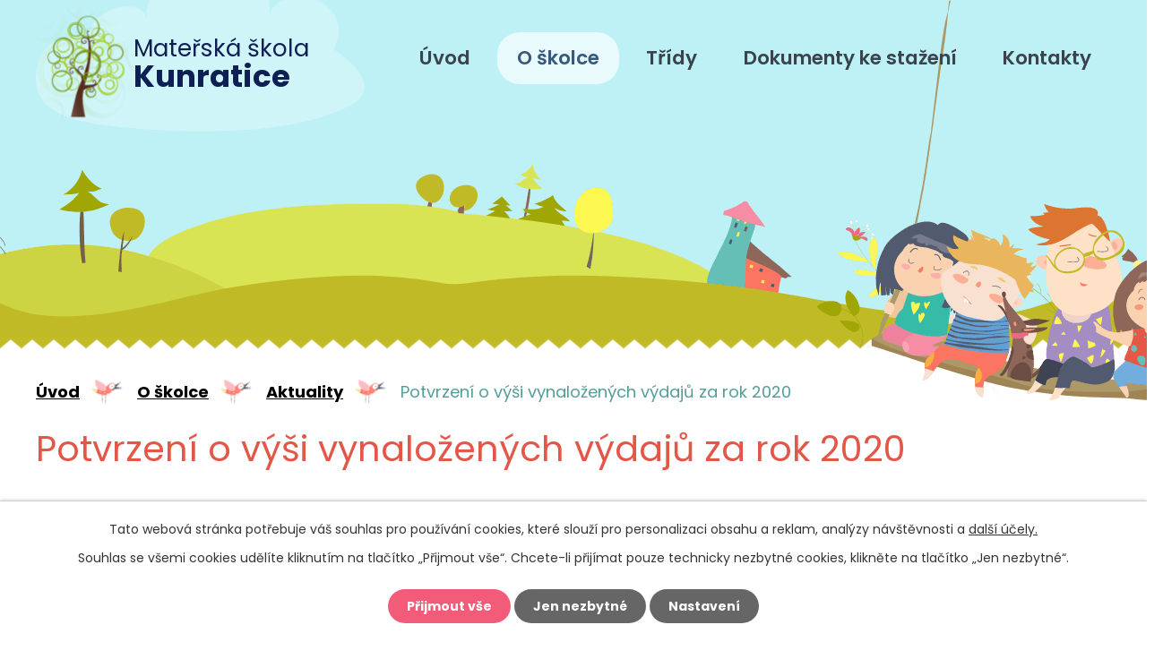

--- FILE ---
content_type: text/html; charset=utf-8
request_url: https://www.mskunratice.cz/aktuality/potvrzeni-o-vysi-vynalozenych-vydaju-za-rok-2020
body_size: 4662
content:
<!DOCTYPE html>
<html lang="cs" data-lang-system="cs">
	<head>



		<!--[if IE]><meta http-equiv="X-UA-Compatible" content="IE=EDGE"><![endif]-->
			<meta name="viewport" content="width=device-width, initial-scale=1, user-scalable=yes">
			<meta http-equiv="content-type" content="text/html; charset=utf-8" />
			<meta name="robots" content="index,follow" />
			<meta name="author" content="Antee s.r.o." />
			<meta name="description" content="Mateřská škola je 8-třídní s kapacitou 224 dětí, přednostně pro děti s trvalým bydlištěm na území MČ Praha-Kunratice." />
			<meta name="viewport" content="width=device-width, initial-scale=1, user-scalable=yes" />
<title>Potvrzení o výši vynaložených výdajů za rok 2020 | Mateřská škola Kunratice</title>

		<link rel="stylesheet" type="text/css" href="https://cdn.antee.cz/jqueryui/1.8.20/css/smoothness/jquery-ui-1.8.20.custom.css?v=2" integrity="sha384-969tZdZyQm28oZBJc3HnOkX55bRgehf7P93uV7yHLjvpg/EMn7cdRjNDiJ3kYzs4" crossorigin="anonymous" />
		<link rel="stylesheet" type="text/css" href="/style.php?nid=SVFDTUk=&amp;ver=1768399196" />
		<link rel="stylesheet" type="text/css" href="/css/libs.css?ver=1768399900" />
		<link rel="stylesheet" type="text/css" href="https://cdn.antee.cz/genericons/genericons/genericons.css?v=2" integrity="sha384-DVVni0eBddR2RAn0f3ykZjyh97AUIRF+05QPwYfLtPTLQu3B+ocaZm/JigaX0VKc" crossorigin="anonymous" />

		<script src="/js/jquery/jquery-3.0.0.min.js" ></script>
		<script src="/js/jquery/jquery-migrate-3.1.0.min.js" ></script>
		<script src="/js/jquery/jquery-ui.min.js" ></script>
		<script src="/js/jquery/jquery.ui.touch-punch.min.js" ></script>
		<script src="/js/libs.min.js?ver=1768399900" ></script>
		<script src="/js/ipo.min.js?ver=1768399889" ></script>
			<script src="/js/locales/cs.js?ver=1768399196" ></script>

			<script src='https://www.google.com/recaptcha/api.js?hl=cs&render=explicit' ></script>

		<link href="/dokumenty-ke-stazeni?action=atom" type="application/atom+xml" rel="alternate" title="Dokumenty ke stažení">
		<link href="/berusky?action=atom" type="application/atom+xml" rel="alternate" title="Berušky">
		<link href="/zabicky?action=atom" type="application/atom+xml" rel="alternate" title="Žabičky">
		<link href="/cmelacci?action=atom" type="application/atom+xml" rel="alternate" title="Čmeláčci">
		<link href="/mysky?action=atom" type="application/atom+xml" rel="alternate" title="Myšky">
		<link href="/veverky?action=atom" type="application/atom+xml" rel="alternate" title="Veverky">
		<link href="/zajicci?action=atom" type="application/atom+xml" rel="alternate" title="Zajíčci">
		<link href="/medvidci?action=atom" type="application/atom+xml" rel="alternate" title="Medvídci">
		<link href="/jezecci?action=atom" type="application/atom+xml" rel="alternate" title="Ježečci">
		<link href="/aktuality?action=atom" type="application/atom+xml" rel="alternate" title="Aktuality">
		<link href="/neprehlednete?action=atom" type="application/atom+xml" rel="alternate" title="Nepřehlédněte">
<link rel="preload" href="https://fonts.googleapis.com/css?family=Poppins:400,600,700&amp;display=fallback&amp;subset=latin-ext" as="font">
<link href="https://fonts.googleapis.com/css?family=Poppins:400,600,700&amp;display=fallback&amp;subset=latin-ext" rel="stylesheet">
<link href="/image.php?nid=17697&amp;oid=7079319" rel="icon" type="image/png">
<link rel="shortcut icon" href="/image.php?nid=17697&amp;oid=7079319">
<script>
//přesun patičky
ipo.api.live("#ipocopyright", function(el){
$(el).insertAfter("#ipocontainer");
});
//přidání třídy action-button
ipo.api.live('.backlink', function(el) {
$(el).addClass("action-button");
});
</script>
<link rel="preload" href="/image.php?nid=17697&amp;oid=7078014" as="image">
	</head>

	<body id="page7072302" class="subpage7072302 subpage7071878"
			
			data-nid="17697"
			data-lid="CZ"
			data-oid="7072302"
			data-layout-pagewidth="1024"
			
			data-slideshow-timer="3"
			 data-ipo-article-id="516725"
						
				
				data-layout="responsive" data-viewport_width_responsive="1024"
			>



							<div id="snippet-cookiesConfirmation-euCookiesSnp">			<div id="cookieChoiceInfo" class="cookie-choices-info template_1">
					<p>Tato webová stránka potřebuje váš souhlas pro používání cookies, které slouží pro personalizaci obsahu a reklam, analýzy návštěvnosti a 
						<a class="cookie-button more" href="https://navody.antee.cz/cookies" target="_blank">další účely.</a>
					</p>
					<p>
						Souhlas se všemi cookies udělíte kliknutím na tlačítko „Přijmout vše“. Chcete-li přijímat pouze technicky nezbytné cookies, klikněte na tlačítko „Jen nezbytné“.
					</p>
				<div class="buttons">
					<a class="cookie-button action-button ajax" id="cookieChoiceButton" rel=”nofollow” href="/aktuality/potvrzeni-o-vysi-vynalozenych-vydaju-za-rok-2020?do=cookiesConfirmation-acceptAll">Přijmout vše</a>
					<a class="cookie-button cookie-button--settings action-button ajax" rel=”nofollow” href="/aktuality/potvrzeni-o-vysi-vynalozenych-vydaju-za-rok-2020?do=cookiesConfirmation-onlyNecessary">Jen nezbytné</a>
					<a class="cookie-button cookie-button--settings action-button ajax" rel=”nofollow” href="/aktuality/potvrzeni-o-vysi-vynalozenych-vydaju-za-rok-2020?do=cookiesConfirmation-openSettings">Nastavení</a>
				</div>
			</div>
</div>				<div id="ipocontainer">

			<div class="menu-toggler">

				<span>Menu</span>
				<span class="genericon genericon-menu"></span>
			</div>

			<span id="back-to-top">

				<i class="fa fa-angle-up"></i>
			</span>

			<div id="ipoheader">

				<div class="row header-inner">
	<div class="logo">
		<a href="/" class="header-logo">
			<span class="znak"><img src="/image.php?nid=17697&amp;oid=7078014" alt="Znak"></span>
			<span class="nazev-skoly">Mateřská škola <strong>Kunratice</strong></span>
		</a>
	</div>
</div>			</div>

			<div id="ipotopmenuwrapper">

				<div id="ipotopmenu">
<h4 class="hiddenMenu">Horní menu</h4>
<ul class="topmenulevel1"><li class="topmenuitem1 noborder" id="ipomenu7060800"><a href="/">Úvod</a></li><li class="topmenuitem1 active" id="ipomenu7071878"><a href="/o-skolce">O školce</a><ul class="topmenulevel2"><li class="topmenuitem2 active" id="ipomenu7072302"><a href="/aktuality">Aktuality</a></li><li class="topmenuitem2" id="ipomenu7071835"><a href="/zajmove-aktivity">Zájmové aktivity</a></li><li class="topmenuitem2" id="ipomenu7071836"><a href="/plan-akci-ms">Plán akcí MŠ</a></li><li class="topmenuitem2" id="ipomenu7071837"><a href="/povinne-vzdelavani">Školní řád a povinné vzdělávání</a></li><li class="topmenuitem2" id="ipomenu7071840"><a href="/zapis-deti-2024-2025">Zápis do mateřské školy 2026/2027</a></li><li class="topmenuitem2" id="ipomenu7071842"><a href="/informace-pro-rodice">Informace pro rodiče</a></li><li class="topmenuitem2" id="ipomenu7071843"><a href="/skolni-vzdelavaci-plan">Školní vzdělávací program</a></li><li class="topmenuitem2" id="ipomenu7071844"><a href="/rozvoj-pedagogu-a-personalni-podpora">Personální podpora a rozvoj inovativního vzdělávání</a></li><li class="topmenuitem2" id="ipomenu7330759"><a href="/vyzva-c-37">Výzva č. 37</a></li><li class="topmenuitem2" id="ipomenu7071845"><a href="/skolni-jidelna">Školní jídelna</a><ul class="topmenulevel3"><li class="topmenuitem3" id="ipomenu7071846"><a href="https://www.jidelna.cz/jidelni-listek/?jidelna=382" target="_blank">Hlavní budova</a></li><li class="topmenuitem3" id="ipomenu7071847"><a href="https://www.jidelna.cz/jidelni-listek/?jidelna=1282" target="_blank">Vedlejší budova</a></li></ul></li><li class="topmenuitem2" id="ipomenu7072152"><a href="/kariera">Kariéra</a></li></ul></li><li class="topmenuitem1" id="ipomenu7070862"><a href="/tridy">Třídy</a><ul class="topmenulevel2"><li class="topmenuitem2" id="ipomenu7071848"><a href="/berusky">Berušky</a><ul class="topmenulevel3"><li class="topmenuitem3" id="ipomenu7072308"><a href="/fotogalerie-berusek">Fotogalerie Berušek</a></li></ul></li><li class="topmenuitem2" id="ipomenu7071849"><a href="/zabicky">Žabičky</a><ul class="topmenulevel3"><li class="topmenuitem3" id="ipomenu7072309"><a href="/fotogalerie-zabicek">Fotogalerie Žabiček</a></li></ul></li><li class="topmenuitem2" id="ipomenu7071850"><a href="/cmelacci">Čmeláčci</a><ul class="topmenulevel3"><li class="topmenuitem3" id="ipomenu7072310"><a href="/fotogalerie-cmelacku">Fotogalerie Čmeláčků</a></li></ul></li><li class="topmenuitem2" id="ipomenu7071851"><a href="/mysky">Myšky</a><ul class="topmenulevel3"><li class="topmenuitem3" id="ipomenu7072311"><a href="/fotogalerie-mysek">Fotogalerie Myšek</a></li></ul></li><li class="topmenuitem2" id="ipomenu7071853"><a href="/veverky">Veverky</a><ul class="topmenulevel3"><li class="topmenuitem3" id="ipomenu7072312"><a href="/fotogalerie-veverek">Fotogalerie Veverek</a></li></ul></li><li class="topmenuitem2" id="ipomenu7071854"><a href="/zajicci">Zajíčci</a><ul class="topmenulevel3"><li class="topmenuitem3" id="ipomenu7072313"><a href="/fotogalerie-zajicku">Fotogalerie Zajíčků</a></li></ul></li><li class="topmenuitem2" id="ipomenu7071855"><a href="/medvidci">Medvídci</a><ul class="topmenulevel3"><li class="topmenuitem3" id="ipomenu7072314"><a href="/fotogalerie-medvidku">Fotogalerie Medvídků</a></li></ul></li><li class="topmenuitem2" id="ipomenu7071856"><a href="/jezecci">Ježečci</a><ul class="topmenulevel3"><li class="topmenuitem3" id="ipomenu7072315"><a href="/fotogalerie-jezecku">Fotogalerie Ježečků</a></li></ul></li></ul></li><li class="topmenuitem1" id="ipomenu7070863"><a href="/dokumenty-ke-stazeni">Dokumenty ke stažení</a></li><li class="topmenuitem1" id="ipomenu7070857"><a href="/kontakty">Kontakty</a></li></ul>
					<div class="cleartop"></div>
				</div>
			</div>
			<div id="ipomain">
				
				<div id="ipomainframe">
					<div id="ipopage">
<div id="iponavigation">
	<h5 class="hiddenMenu">Drobečková navigace</h5>
	<p>
			<a href="/">Úvod</a> <span class="separator">&gt;</span>
			<a href="/o-skolce">O školce</a> <span class="separator">&gt;</span>
			<a href="/aktuality">Aktuality</a> <span class="separator">&gt;</span>
			<span class="currentPage">Potvrzení o výši vynaložených výdajů za rok 2020</span>
	</p>

</div>
						<div class="ipopagetext">
							<div class="blog view-detail content">
								
								<h1>Potvrzení o výši vynaložených výdajů za rok 2020</h1>

<div id="snippet--flash"></div>
								
																	

<hr class="cleaner">




<hr class="cleaner">

<div class="article">
	

	<div class="paragraph text clearfix">
	</div>
		
<div id="snippet--images"><div class="images clearfix">

	</div>
</div>


<div id="snippet--uploader"></div>			<div class="article-footer">
													<div class="published"><span>Publikováno:</span> 5. 1. 2021 14:19</div>

					</div>
	
</div>

<hr class="cleaner">
<div class="content-paginator clearfix">
	<span class="linkprev">
		<a href="/aktuality?id=516727&amp;action=detail&amp;oid=7072302&amp;nid=17697">

			<span class="linkprev-chevron">
				<i class="fa fa-angle-left"></i>
			</span>
			<span class="linkprev-text">
				<span class="linkprev-title">Potvrzení o výši…</span>
				<span class="linkprev-date">Publikováno: 5. 1. 2021 14:20</span>
			</span>
		</a>
	</span>
	<span class="linkback">
		<a href='/aktuality'>
			<span class="linkback-chevron">
				<i class="fa fa-undo"></i>
			</span>
			<span class="linkback-text">
				<span>Zpět na přehled</span>
			</span>
		</a>
	</span>
	<span class="linknext">
		<a href="/aktuality/vanocni_prani">

			<span class="linknext-chevron">
				<i class="fa fa-angle-right"></i>
			</span>
			<span class="linknext-text">
				<span class="linknext-title">Vánoční přání</span>
				<span class="linknext-date">Publikováno: 17. 12. 2020 19:54</span>
			</span>
		</a>
	</span>
</div>

		
															</div>
						</div>
					</div>


					

					

					<div class="hrclear"></div>
					<div id="ipocopyright">
<div class="copyright">
	<div class="row copyright__inner">
	<h3>Mateřská škola Kunratice, Praha 4, Předškolní 880</h3>
	<div class="copy-kontakt">
		<h4>Adresa</h4>
		<p>
			Předškolní 880/1,<br>
			Praha 4 - Kunratice, 148 00
		</p>
		<h4>Kontakt</h4>
		<p>
			<a href="tel:+420735129438">+420 735 129 438</a><br>
			<a href="mailto:hozmanova@mskunratice.cz">hozmanova@mskunratice.cz</a>
		</p>
		<!--
<p><strong>Omlouvání dětí do 7:30</strong></p>
-->
	</div>
	<div class="copy-odkazy">
		<h4>Důležité odkazy</h4>
		<p><a href="/o-skolce">O školce</a></p>
		<p><a href="/aktuality">Aktuality</a></p>
		<p><a href="/tridy">Třídy</a></p>
		<p><a href="/dokumenty-ke-stazeni">Dokumenty ke stažení</a></p>
		<p><a href="/gdpr">GDPR</a></p>
		<p><a href="/kontakty">Kontakty</a></p>
	</div>
	<div class="copy-mapa">
		<a title="Zobrazit školku na mapě" href="https://mapy.cz/s/3xqpA" target="_blank" rel="noopener noreferrer">
			<span>Najdete školku<br> na mapě</span>
		</a>
	</div>
	<div class="antee">
		Vytvořeno ve spolupráci s <a href="https://www.net-vision.cz/" rel="nofollow">NetVision</a> © 2026 Mateřská škola Kunratice, Praha 4, Předškolní 880, <a href="mailto:hozmanova@mskunratice.cz">Kontaktovat webmastera</a>, <span id="links"><a href="/prohlaseni-o-pristupnosti">Prohlášení o přístupnosti</a></span><br>ANTEE s.r.o. - <a href="https://www.antee.cz" rel="nofollow">Tvorba webových stránek</a>, Redakční systém IPO
	</div>
</div>
</div>
					</div>
					<div id="ipostatistics">
<script >
	var _paq = _paq || [];
	_paq.push(['disableCookies']);
	_paq.push(['trackPageView']);
	_paq.push(['enableLinkTracking']);
	(function() {
		var u="https://matomo.antee.cz/";
		_paq.push(['setTrackerUrl', u+'piwik.php']);
		_paq.push(['setSiteId', 4330]);
		var d=document, g=d.createElement('script'), s=d.getElementsByTagName('script')[0];
		g.defer=true; g.async=true; g.src=u+'piwik.js'; s.parentNode.insertBefore(g,s);
	})();
</script>
<script >
	$(document).ready(function() {
		$('a[href^="mailto"]').on("click", function(){
			_paq.push(['setCustomVariable', 1, 'Click mailto','Email='+this.href.replace(/^mailto:/i,'') + ' /Page = ' +  location.href,'page']);
			_paq.push(['trackGoal', 8]);
			_paq.push(['trackPageView']);
		});

		$('a[href^="tel"]').on("click", function(){
			_paq.push(['setCustomVariable', 1, 'Click telefon','Telefon='+this.href.replace(/^tel:/i,'') + ' /Page = ' +  location.href,'page']);
			_paq.push(['trackPageView']);
		});
	});
</script>
					</div>

					<div id="ipofooter">
						
					</div>
				</div>
			</div>
		</div>
	</body>
</html>
